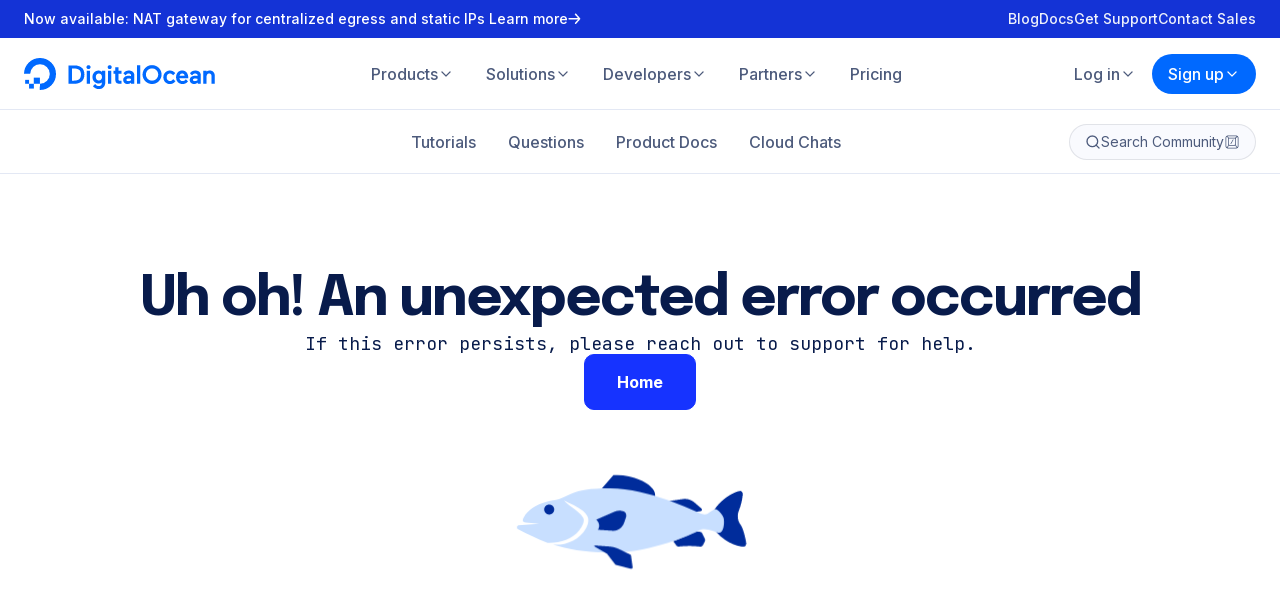

--- FILE ---
content_type: application/javascript
request_url: https://www.digitalocean.com/_next/static/chunks/6053-9acf83bc4002d226.js
body_size: 3763
content:
"use strict";(self.webpackChunk_N_E=self.webpackChunk_N_E||[]).push([[6053],{16140:(e,r,t)=>{t.d(r,{A:()=>l});var o=t(14232),i=t(95062),a=t.n(i);function s(){return(s=Object.assign||function(e){for(var r=1;r<arguments.length;r++){var t=arguments[r];for(var o in t)Object.prototype.hasOwnProperty.call(t,o)&&(e[o]=t[o])}return e}).apply(this,arguments)}var n=(0,o.forwardRef)(function(e,r){var t=e.color,i=e.size,a=void 0===i?24:i,n=function(e,r){if(null==e)return{};var t,o,i=function(e,r){if(null==e)return{};var t,o,i={},a=Object.keys(e);for(o=0;o<a.length;o++)t=a[o],r.indexOf(t)>=0||(i[t]=e[t]);return i}(e,r);if(Object.getOwnPropertySymbols){var a=Object.getOwnPropertySymbols(e);for(o=0;o<a.length;o++)t=a[o],!(r.indexOf(t)>=0)&&Object.prototype.propertyIsEnumerable.call(e,t)&&(i[t]=e[t])}return i}(e,["color","size"]);return o.createElement("svg",s({ref:r,xmlns:"http://www.w3.org/2000/svg",width:a,height:a,viewBox:"0 0 24 24",fill:"none",stroke:void 0===t?"currentColor":t,strokeWidth:"2",strokeLinecap:"round",strokeLinejoin:"round"},n),o.createElement("rect",{x:"3",y:"11",width:"18",height:"11",rx:"2",ry:"2"}),o.createElement("path",{d:"M7 11V7a5 5 0 0 1 9.9-1"}))});n.propTypes={color:a().string,size:a().oneOfType([a().string,a().number])},n.displayName="Unlock";let l=n},16779:(e,r,t)=>{t.d(r,{a:()=>l});var o=t(39376),i=t(6115),a=t(14232),s=t(37876),n=(0,a.forwardRef)((e,r)=>{let{color:t="gray4",width:a=1,dasharray:n="4 8",vertical:l=!1}=e,c=(0,i.d)(e,["color","width","dasharray","vertical"]);return(0,s.jsx)("svg",(0,i.b)((0,i.a)({ref:r,width:l?a:"100%",height:l?"100%":a,viewBox:l?`0 0 ${a} 100`:`0 0 100 ${a}`,preserveAspectRatio:"none",xmlns:"http://www.w3.org/2000/svg"},c),{children:(0,s.jsx)("line",{x1:l?a/2:"0",y1:l?"0":a/2,x2:l?a/2:"100",y2:l?"100":a/2,stroke:(0,o.a)(t),strokeWidth:a,strokeDasharray:n,strokeLinecap:"round",vectorEffect:"non-scaling-stroke"})}))});n.displayName="@do/kraken/Divider";var l=n},38731:(e,r,t)=>{t.d(r,{A:()=>l});var o=t(14232),i=t(95062),a=t.n(i);function s(){return(s=Object.assign||function(e){for(var r=1;r<arguments.length;r++){var t=arguments[r];for(var o in t)Object.prototype.hasOwnProperty.call(t,o)&&(e[o]=t[o])}return e}).apply(this,arguments)}var n=(0,o.forwardRef)(function(e,r){var t=e.color,i=e.size,a=void 0===i?24:i,n=function(e,r){if(null==e)return{};var t,o,i=function(e,r){if(null==e)return{};var t,o,i={},a=Object.keys(e);for(o=0;o<a.length;o++)t=a[o],r.indexOf(t)>=0||(i[t]=e[t]);return i}(e,r);if(Object.getOwnPropertySymbols){var a=Object.getOwnPropertySymbols(e);for(o=0;o<a.length;o++)t=a[o],!(r.indexOf(t)>=0)&&Object.prototype.propertyIsEnumerable.call(e,t)&&(i[t]=e[t])}return i}(e,["color","size"]);return o.createElement("svg",s({ref:r,xmlns:"http://www.w3.org/2000/svg",width:a,height:a,viewBox:"0 0 24 24",fill:"none",stroke:void 0===t?"currentColor":t,strokeWidth:"2",strokeLinecap:"round",strokeLinejoin:"round"},n),o.createElement("rect",{x:"3",y:"11",width:"18",height:"11",rx:"2",ry:"2"}),o.createElement("path",{d:"M7 11V7a5 5 0 0 1 10 0v4"}))});n.propTypes={color:a().string,size:a().oneOfType([a().string,a().number])},n.displayName="Lock";let l=n},41077:(e,r,t)=>{t.d(r,{A:()=>l});var o=t(14232),i=t(95062),a=t.n(i);function s(){return(s=Object.assign||function(e){for(var r=1;r<arguments.length;r++){var t=arguments[r];for(var o in t)Object.prototype.hasOwnProperty.call(t,o)&&(e[o]=t[o])}return e}).apply(this,arguments)}var n=(0,o.forwardRef)(function(e,r){var t=e.color,i=e.size,a=void 0===i?24:i,n=function(e,r){if(null==e)return{};var t,o,i=function(e,r){if(null==e)return{};var t,o,i={},a=Object.keys(e);for(o=0;o<a.length;o++)t=a[o],r.indexOf(t)>=0||(i[t]=e[t]);return i}(e,r);if(Object.getOwnPropertySymbols){var a=Object.getOwnPropertySymbols(e);for(o=0;o<a.length;o++)t=a[o],!(r.indexOf(t)>=0)&&Object.prototype.propertyIsEnumerable.call(e,t)&&(i[t]=e[t])}return i}(e,["color","size"]);return o.createElement("svg",s({ref:r,xmlns:"http://www.w3.org/2000/svg",width:a,height:a,viewBox:"0 0 24 24",fill:"none",stroke:void 0===t?"currentColor":t,strokeWidth:"2",strokeLinecap:"round",strokeLinejoin:"round"},n),o.createElement("polyline",{points:"3 6 5 6 21 6"}),o.createElement("path",{d:"M19 6v14a2 2 0 0 1-2 2H7a2 2 0 0 1-2-2V6m3 0V4a2 2 0 0 1 2-2h4a2 2 0 0 1 2 2v2"}),o.createElement("line",{x1:"10",y1:"11",x2:"10",y2:"17"}),o.createElement("line",{x1:"14",y1:"11",x2:"14",y2:"17"}))});n.propTypes={color:a().string,size:a().oneOfType([a().string,a().number])},n.displayName="Trash2";let l=n},41810:(e,r,t)=>{t.d(r,{A:()=>l});var o=t(14232),i=t(95062),a=t.n(i);function s(){return(s=Object.assign||function(e){for(var r=1;r<arguments.length;r++){var t=arguments[r];for(var o in t)Object.prototype.hasOwnProperty.call(t,o)&&(e[o]=t[o])}return e}).apply(this,arguments)}var n=(0,o.forwardRef)(function(e,r){var t=e.color,i=e.size,a=void 0===i?24:i,n=function(e,r){if(null==e)return{};var t,o,i=function(e,r){if(null==e)return{};var t,o,i={},a=Object.keys(e);for(o=0;o<a.length;o++)t=a[o],r.indexOf(t)>=0||(i[t]=e[t]);return i}(e,r);if(Object.getOwnPropertySymbols){var a=Object.getOwnPropertySymbols(e);for(o=0;o<a.length;o++)t=a[o],!(r.indexOf(t)>=0)&&Object.prototype.propertyIsEnumerable.call(e,t)&&(i[t]=e[t])}return i}(e,["color","size"]);return o.createElement("svg",s({ref:r,xmlns:"http://www.w3.org/2000/svg",width:a,height:a,viewBox:"0 0 24 24",fill:"none",stroke:void 0===t?"currentColor":t,strokeWidth:"2",strokeLinecap:"round",strokeLinejoin:"round"},n),o.createElement("path",{d:"M4 15s1-1 4-1 5 2 8 2 4-1 4-1V3s-1 1-4 1-5-2-8-2-4 1-4 1z"}),o.createElement("line",{x1:"4",y1:"22",x2:"4",y2:"15"}))});n.propTypes={color:a().string,size:a().oneOfType([a().string,a().number])},n.displayName="Flag";let l=n},47913:(e,r,t)=>{t.d(r,{a:()=>w});var o=t(57036),i=t(67672),a=t(39376),s=t(57238),n=t(40703),l=t(6115),c=t(14232),d=t(37876),p=s.a.div.withConfig({displayName:"Togglestyles__StyledToggleContainer",componentId:"sc-1ywwbu3-0"})`align-items:flex-start;display:flex;flex-direction:column;gap:${({theme:e})=>e.spacing.size0p5};padding-left:${({$type:e,theme:r})=>e.includes("toggle")?0:r.spacing.size3};position:relative;width:100%;${({$disabled:e})=>e&&"opacity: .5;"}`,g=s.a.div.withConfig({displayName:"Togglestyles__StyledToggleIndicator",componentId:"sc-1ywwbu3-1"})`aspect-ratio:1/1;cursor:pointer;height:1em;left:0;position:absolute;top:0;${({$type:e,theme:r})=>"checkbox"===e&&`
    background-color: ${r.colors.primary.gray10};
    border-radius: ${r.spacing.size0p5};
    box-shadow: ${(0,a.e)(1,"neutral4")};
    top: .5lh;
    transform: translateY(-50%);

    svg {
      position: absolute;
      top: 50%;
      left: 50%;
      transform: translate(-50%, -50%);
    }
  `} ${({$type:e,theme:r})=>"radio"===e&&`
    color: ${r.colors.primary.neutral4};
    top: .5lh;
    transform: translateY(-50%);

    &::before,
    &::after {
      border-radius: 50%;
      content: '';
      left: 50%;
      position: absolute;
      top: 50%;
      transform: translate(-50%, -50%);
    }

    &::before {
      aspect-ratio: 1/1;
      background-color: ${r.colors.primary.gray10};
      box-shadow: ${(0,a.e)(1,"neutral4")};
      height: 1em;
    }

    &::after {
      aspect-ratio: 1/1;
      background: currentColor;
      display: none;
      height: .5em;
    }
  `} ${({$type:e,theme:r})=>"toggle"===e&&`
    background: ${r.colors.primary.gray5};
    border-radius: ${r.borders.rounded.xl2};
    color: ${r.colors.primary.neutral4};
    height: ${r.spacing.size3};
    position: relative;
    transition: background ${r.transitions.short};
    vertical-align: text-bottom;
    width: calc(${r.spacing.size5} + ${r.spacing.size0p5});

    &::before {
      aspect-ratio: 1/1;
      background: ${r.colors.primary.white};
      border-radius: 50%;
      content: "";
      height: calc(100% - ${r.spacing.size0p5});
      left: ${r.spacing.size0p25};
      position: absolute;
      top: 50%;
      transform: translate(0, -50%);
      transition: ${r.transitions.short};
    }
  `} ${({$type:e,theme:r})=>"toggle-text"===e&&`
    background: ${r.colors.primary.gray8};
    border-radius: ${r.borders.rounded.xl3};
    box-sizing: content-box;
    color: ${r.colors.primary.neutral4};
    height: calc(${r.spacing.size3} + ${r.spacing.size0p25});
    position: relative;
    padding: ${r.spacing.size0p5};
    width: calc(${r.spacing.size10} + ${r.spacing.size0p75});

    &::before {
      background: ${r.colors.primary.gray4};
      border-radius: ${r.borders.rounded.xl4};
      content: '';
      font-size: ${r.font.xs.base.size};
      font-weight: ${r.fontWeight[600]};
      height: calc(${r.spacing.size3} + ${r.spacing.size0p25});
      left: ${r.spacing.size0p5};
      padding: ${r.spacing.size0p5} ${r.spacing.size1p5};
      position: absolute;
      transition: 
        left ${r.transitions.short},
        width ${r.transitions.short},
        background ${r.transitions.short};
      width: ${r.spacing.size5};
    }
  `}`,h=s.a.label.withConfig({displayName:"Togglestyles__StyledToggleLabel",componentId:"sc-1ywwbu3-2"})`align-items:center;display:flex;gap:${({theme:e})=>e.spacing.size2};${({$size:e,theme:r})=>e&&`
    font-size: ${r.font[e].base.size};
    line-height: ${r.font[e].base.lineHeight};
    letter-spacing: ${r.font[e].base.letterSpacing};
  `}`,y=s.a.div.withConfig({displayName:"Togglestyles__StyledTogleTextArea",componentId:"sc-1ywwbu3-3"})`align-items:center;display:flex;height:100%;justify-content:space-between;position:relative;user-select:none;`,f=(0,n.AH)`font-size:${({theme:e})=>e.font.xs.base.size};font-weight:${({theme:e})=>e.fontWeight[600]};padding:${({theme:e})=>`${e.spacing.size0p5} ${e.spacing.size1p5}`};transition:color ${({theme:e})=>e.transitions.short};`,u=(0,s.a)(o.a).withConfig({displayName:"Togglestyles__StyledYes",componentId:"sc-1ywwbu3-4"})`color:${({theme:e})=>e.colors.primary.gray4};${f}`,m=(0,s.a)(o.a).withConfig({displayName:"Togglestyles__StyledNo",componentId:"sc-1ywwbu3-5"})`color:${({theme:e})=>e.colors.primary.white};${f}`,b=s.a.input.withConfig({displayName:"Togglestyles__StyledToggle",componentId:"sc-1ywwbu3-6"})`opacity:0;position:absolute;&:checked{& + ${g}{${({$type:e,theme:r})=>"checkbox"===e&&`
        background-color: ${r.colors.primary.blue2};
        box-shadow: ${(0,a.e)(1,"blue2")};
        color: white;
      `} ${({$type:e,theme:r})=>"radio"===e&&`
        color: ${r.colors.primary.blue2};

        &::before {
          box-shadow: ${(0,a.e)(1,"blue2")};
        }
        &::after {
          display: block;
        }
      `} ${({$type:e,theme:r})=>"toggle"===e&&`
        background: ${r.colors.primary.blue2};

        &::before {
          left: calc(${r.spacing.size3} - ${r.spacing.size0p25});
        }
      `} ${({$type:e,theme:r})=>"toggle-text"===e&&`
        &::before {
          background: ${r.colors.primary.blue2};
          left: calc(${r.spacing.size5} + ${r.spacing.size0p5});
          width: calc(${r.spacing.size5} + ${r.spacing.size0p75});
        }
      `} ${y}{${u}{color:${({theme:e})=>e.colors.primary.white};}${m}{color:${({theme:e})=>e.colors.primary.gray4};}}}}`,$=(0,c.forwardRef)((e,r)=>{var{id:t,name:a,label:s,labelsize:n="xs",type:f="checkbox",required:$=!1,checked:w=!1,removeRequiredAsterisk:x=!1,disabled:v=!1,error:z=""}=e,k=(0,l.d)(e,["id","name","label","labelsize","type","required","checked","removeRequiredAsterisk","disabled","error"]);let j=(0,c.useRef)(null),[O,C]=(0,c.useState)("");(0,c.useEffect)(()=>{C(z)},[z]);let T=(0,c.useCallback)(e=>{e.preventDefault(),C(r=>r||e.target.validationMessage)},[]),N=(0,c.useCallback)(e=>{Object.values(e.target.validity).every(Boolean)&&C("")},[]);return(0,d.jsxs)(p,{ref:r,$disabled:v,$type:f,children:[(0,d.jsxs)(h,{htmlFor:t,$size:n,children:[(0,d.jsx)(b,(0,l.a)({id:t,type:"radio"!==f?"checkbox":"radio",name:a,$type:f,disabled:v,required:$,checked:w,ref:j,onInvalid:T,onInput:N,$error:!!O},k)),(0,d.jsx)(g,{$type:f,$checked:w,children:w&&"checkbox"===f?(0,d.jsx)(i.a,{width:10,height:10}):"toggle-text"===f?(0,d.jsxs)(y,{children:[(0,d.jsx)(m,{as:"p",children:"No"}),(0,d.jsx)(u,{as:"p",children:"Yes"})]}):""}),(0,d.jsxs)(o.a,{size:n,weight:400,color:"gray4",children:[s,$&&!x&&(0,d.jsx)(o.a,{size:n,weight:400,color:"Raspberry",children:"*"})]})]}),O&&(0,d.jsx)(o.a,{size:"xs",weight:400,color:"Raspberry",children:O})]})});$.displayName="@do/kraken/Toggle";var w=$},52855:(e,r,t)=>{t.d(r,{a:()=>y});var o=t(28152),i=t(57036),a=t(39376),s=t(57238),n=t(6115),l=t(14232),c=t(37876),d=s.a.div.withConfig({displayName:"CTANotestyles__StyledCTANote",componentId:"sc-hfqhug-0"})`background-color:${({$bgColor:e,theme:r})=>"transparent"===e?"transparent":e?(0,a.a)(e):r.colors.primary.blue1};border-radius:${({theme:e})=>e.borders.rounded.xl2};box-shadow:${({$showBorder:e})=>e&&(0,a.e)(2,"cardStroke")};display:flex;flex-direction:column;gap:${({theme:e})=>e.spacing.size2};padding:${({theme:e})=>`${e.spacing.size3}`};${(0,a.c)("lg")}{padding:${({theme:e})=>`${e.spacing.size3} ${e.spacing.size4}`};}${(0,a.c)("md")}{flex-direction:row;}`,p=s.a.div.withConfig({displayName:"CTANotestyles__StyledCTANoteContent",componentId:"sc-hfqhug-1"})`display:flex;flex-direction:column;gap:${({theme:e})=>e.spacing.size2};`,g=s.a.div.withConfig({displayName:"CTANotestyles__StyledCTANoteIcon",componentId:"sc-hfqhug-2"})`color:${({theme:e})=>e.colors.primary.white};flex-shrink:0;height:${({theme:e})=>e.spacing.size4};width:${({theme:e})=>e.spacing.size4};svg{height:100%;width:100%;}`,h=(0,l.forwardRef)((e,r)=>{let t;var{bgColor:a,showBorder:s=!0,size:l,icon:h,link:y,textColor:f="white",children:u}=e,m=(0,n.d)(e,["bgColor","showBorder","size","icon","link","textColor","children"]);switch(l){case"small":t="sm";break;case"medium":default:t="base";break;case"large":t="lg"}return(0,c.jsxs)(d,(0,n.b)((0,n.a)({ref:r,$bgColor:a,$showBorder:s},m),{children:[h&&(0,c.jsx)(g,{children:h}),(0,c.jsxs)(p,{children:["string"==typeof u?(0,c.jsx)(i.a,{size:t,color:f,as:"p",children:u}):u,y&&(0,c.jsx)(i.a,{weight:600,color:f,as:"p",children:(0,c.jsx)(o.a,(0,n.b)((0,n.a)({},y),{children:y.title}))})]})]}))});h.displayName="@do/kraken/ctas/CTANote";var y=h},86717:(e,r,t)=>{t.d(r,{a:()=>i,b:()=>a,c:()=>s});var o=t(40703),i=(0,o.AH)`align-items:flex-start;border:none;display:flex;outline:0;position:relative;width:100%;${({theme:e})=>`
    border-radius: ${e.spacing.size1};
    font-family: ${e.fontFamilies.body};
    font-size: ${e.font.sm.base.size};
    font-style: normal;
    font-weight: ${e.fontWeight[400]};
    gap: ${e.spacing.size1};
    line-height: ${e.font.sm.base.lineHeight};
    padding: ${e.spacing.size1} ${e.spacing.size2};
    `} &:disabled{opacity:0.5;}`,a=(0,o.AH)`align-items:center;display:flex;gap:${({theme:e})=>e.spacing.size0p5};grid-area:2/1;margin-right:${({theme:e})=>e.spacing.size1};place-self:stretch end;z-index:0;`,s=(0,o.AH)`align-items:center;border-radius:${({theme:e})=>e.spacing.size0p25};display:flex;height:20px;padding:${({theme:e})=>e.spacing.size0p5};width:20px;&:hover{background-color:${({theme:e})=>e.colors.primary.gray8};}svg{height:100%;width:100%;}`},95611:(e,r,t)=>{t.d(r,{a:()=>h});var o=t(86717),i=t(57036),a=t(39376),s=t(57238),n=t(6115),l=t(14232),c=t(37876),d=s.a.div.withConfig({displayName:"TextAreastyles__StyledTextAreaContainer",componentId:"sc-1mbe4fq-0"})`align-items:flex-start;display:flex;flex-direction:column;gap:${({theme:e})=>e.spacing.size0p5};width:100%;`,p=s.a.textarea.withConfig({displayName:"TextAreastyles__StyledTextArea",componentId:"sc-1mbe4fq-1"})`${o.a} resize:${({$resize:e})=>e?"vertical":"none"};${({$error:e,theme:r})=>`
    background: ${e?r.colors.category.tulip4:r.colors.primary.neutral5};
    box-shadow: ${(0,a.e)(1,e?"Raspberry":"cardStroke")};
    color: ${e?r.colors.expanded.Raspberry:r.colors.primary.gray1};
    &:focus {
      box-shadow: ${(0,a.e)(1,e?"Raspberry":"gray1")};
    }
    &::placeholder {
      color: ${e?r.colors.expanded.Raspberry:r.colors.primary.gray4};
    }
  `}`,g=(0,l.forwardRef)((e,r)=>{var{name:t,label:o,rows:a=4,resize:s=!1,required:g=!1,error:h=""}=e,y=(0,n.d)(e,["name","label","rows","resize","required","error"]);let[f,u]=(0,l.useState)("");(0,l.useEffect)(()=>{u(h)},[h]);let m=(0,l.useCallback)(e=>{e.preventDefault(),u(r=>r||e.target.validationMessage)},[]),b=(0,l.useCallback)(e=>{Object.values(e.target.validity).every(Boolean)&&u("")},[]);return(0,c.jsxs)(d,{children:[(0,c.jsx)("label",{htmlFor:t,children:(0,c.jsxs)(i.a,{size:"sm",weight:400,color:"gray4",children:[o,g&&(0,c.jsx)(i.a,{size:"sm",weight:400,color:"Raspberry",children:"*"})]})}),(0,c.jsx)(p,(0,n.a)({id:t,rows:a,$resize:s,required:g,ref:r,onInvalid:m,onInput:b,$error:!!f},y)),f&&(0,c.jsx)(i.a,{size:"xs",weight:400,color:"Raspberry",children:f})]})});g.displayName="@do/kraken/TextArea";var h=g}}]);